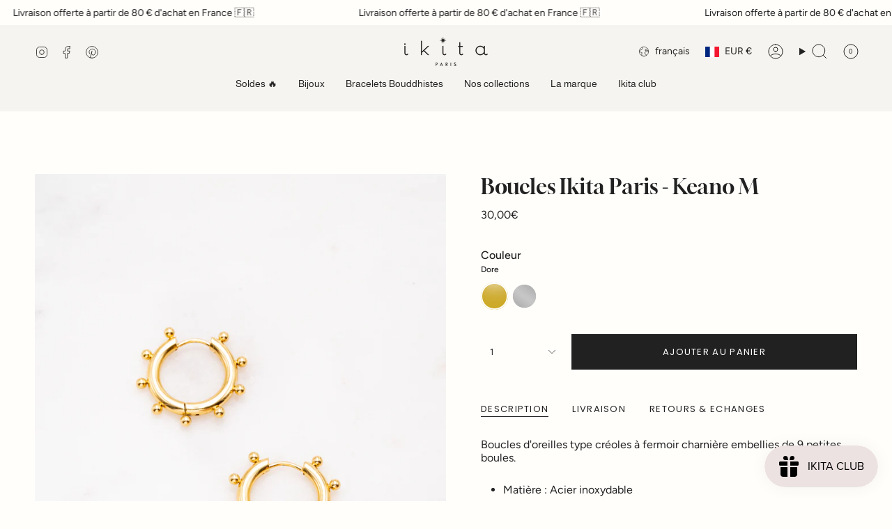

--- FILE ---
content_type: text/html; charset=utf-8
request_url: https://ikita.fr/products/boucles-ikita-keano-m?section_id=api-product-grid-item
body_size: 469
content:
<div id="shopify-section-api-product-grid-item" class="shopify-section">

<div data-api-content>
<div
    class="grid-item product-item product-item--swatches product-item--centered product-item--outer-text  "
    id="product-item--api-product-grid-item-6770559156342"
    data-grid-item
    
  >
    <div class="product-item__image double__image" data-product-image>
      <a
        class="product-link"
        href="/products/boucles-ikita-keano-m"
        aria-label="Boucles Ikita Paris - Keano M"
        data-product-link="/products/boucles-ikita-keano-m"
      ><div class="product-item__bg" data-product-image-default><figure class="image-wrapper image-wrapper--cover lazy-image lazy-image--backfill is-loading" style="--aspect-ratio: 0.8333333333333334;" data-aos="img-in"
  data-aos-delay="||itemAnimationDelay||"
  data-aos-duration="800"
  data-aos-anchor="||itemAnimationAnchor||"
  data-aos-easing="ease-out-quart"><img src="//ikita.fr/cdn/shop/products/Bouclesikita-KeanoMdore..jpg?crop=center&amp;height=922&amp;v=1663756518&amp;width=769" alt="" width="769" height="922" loading="eager" srcset="//ikita.fr/cdn/shop/products/Bouclesikita-KeanoMdore..jpg?v=1663756518&amp;width=136 136w, //ikita.fr/cdn/shop/products/Bouclesikita-KeanoMdore..jpg?v=1663756518&amp;width=160 160w, //ikita.fr/cdn/shop/products/Bouclesikita-KeanoMdore..jpg?v=1663756518&amp;width=180 180w, //ikita.fr/cdn/shop/products/Bouclesikita-KeanoMdore..jpg?v=1663756518&amp;width=220 220w, //ikita.fr/cdn/shop/products/Bouclesikita-KeanoMdore..jpg?v=1663756518&amp;width=254 254w, //ikita.fr/cdn/shop/products/Bouclesikita-KeanoMdore..jpg?v=1663756518&amp;width=284 284w, //ikita.fr/cdn/shop/products/Bouclesikita-KeanoMdore..jpg?v=1663756518&amp;width=292 292w, //ikita.fr/cdn/shop/products/Bouclesikita-KeanoMdore..jpg?v=1663756518&amp;width=320 320w, //ikita.fr/cdn/shop/products/Bouclesikita-KeanoMdore..jpg?v=1663756518&amp;width=480 480w, //ikita.fr/cdn/shop/products/Bouclesikita-KeanoMdore..jpg?v=1663756518&amp;width=528 528w, //ikita.fr/cdn/shop/products/Bouclesikita-KeanoMdore..jpg?v=1663756518&amp;width=640 640w, //ikita.fr/cdn/shop/products/Bouclesikita-KeanoMdore..jpg?v=1663756518&amp;width=720 720w" sizes="500px" fetchpriority="high" class=" fit-cover is-loading ">
</figure>

<div class="product-item__bg__inner" data-variant-title="Dore"><figure class="image-wrapper image-wrapper--cover lazy-image lazy-image--backfill is-loading" style="--aspect-ratio: 0.8333333333333334;"><img src="//ikita.fr/cdn/shop/products/Bouclesikita-KeanoMdore..jpg?crop=center&amp;height=922&amp;v=1663756518&amp;width=769" alt="Boucles Ikita Paris - Keano M" width="769" height="922" loading="lazy" srcset="//ikita.fr/cdn/shop/products/Bouclesikita-KeanoMdore..jpg?v=1663756518&amp;width=136 136w, //ikita.fr/cdn/shop/products/Bouclesikita-KeanoMdore..jpg?v=1663756518&amp;width=160 160w, //ikita.fr/cdn/shop/products/Bouclesikita-KeanoMdore..jpg?v=1663756518&amp;width=180 180w, //ikita.fr/cdn/shop/products/Bouclesikita-KeanoMdore..jpg?v=1663756518&amp;width=220 220w, //ikita.fr/cdn/shop/products/Bouclesikita-KeanoMdore..jpg?v=1663756518&amp;width=254 254w, //ikita.fr/cdn/shop/products/Bouclesikita-KeanoMdore..jpg?v=1663756518&amp;width=284 284w, //ikita.fr/cdn/shop/products/Bouclesikita-KeanoMdore..jpg?v=1663756518&amp;width=292 292w, //ikita.fr/cdn/shop/products/Bouclesikita-KeanoMdore..jpg?v=1663756518&amp;width=320 320w, //ikita.fr/cdn/shop/products/Bouclesikita-KeanoMdore..jpg?v=1663756518&amp;width=480 480w, //ikita.fr/cdn/shop/products/Bouclesikita-KeanoMdore..jpg?v=1663756518&amp;width=528 528w, //ikita.fr/cdn/shop/products/Bouclesikita-KeanoMdore..jpg?v=1663756518&amp;width=640 640w, //ikita.fr/cdn/shop/products/Bouclesikita-KeanoMdore..jpg?v=1663756518&amp;width=720 720w" sizes="500px" fetchpriority="high" class=" fit-cover is-loading ">
</figure>
</div><div class="product-item__bg__inner" data-variant-title="Argente"><figure class="image-wrapper image-wrapper--cover lazy-image lazy-image--backfill is-loading" style="--aspect-ratio: 0.8333333333333334;"><img src="//ikita.fr/cdn/shop/products/Braceletikita-keanoSrouge..jpg?crop=center&amp;height=1384&amp;v=1664356414&amp;width=1154" alt="Boucles Ikita Paris - Keano M" width="1154" height="1384" loading="lazy" srcset="//ikita.fr/cdn/shop/products/Braceletikita-keanoSrouge..jpg?v=1664356414&amp;width=136 136w, //ikita.fr/cdn/shop/products/Braceletikita-keanoSrouge..jpg?v=1664356414&amp;width=160 160w, //ikita.fr/cdn/shop/products/Braceletikita-keanoSrouge..jpg?v=1664356414&amp;width=180 180w, //ikita.fr/cdn/shop/products/Braceletikita-keanoSrouge..jpg?v=1664356414&amp;width=220 220w, //ikita.fr/cdn/shop/products/Braceletikita-keanoSrouge..jpg?v=1664356414&amp;width=254 254w, //ikita.fr/cdn/shop/products/Braceletikita-keanoSrouge..jpg?v=1664356414&amp;width=284 284w, //ikita.fr/cdn/shop/products/Braceletikita-keanoSrouge..jpg?v=1664356414&amp;width=292 292w, //ikita.fr/cdn/shop/products/Braceletikita-keanoSrouge..jpg?v=1664356414&amp;width=320 320w, //ikita.fr/cdn/shop/products/Braceletikita-keanoSrouge..jpg?v=1664356414&amp;width=480 480w, //ikita.fr/cdn/shop/products/Braceletikita-keanoSrouge..jpg?v=1664356414&amp;width=528 528w, //ikita.fr/cdn/shop/products/Braceletikita-keanoSrouge..jpg?v=1664356414&amp;width=640 640w, //ikita.fr/cdn/shop/products/Braceletikita-keanoSrouge..jpg?v=1664356414&amp;width=720 720w, //ikita.fr/cdn/shop/products/Braceletikita-keanoSrouge..jpg?v=1664356414&amp;width=960 960w, //ikita.fr/cdn/shop/products/Braceletikita-keanoSrouge..jpg?v=1664356414&amp;width=1080 1080w" sizes="500px" fetchpriority="high" class=" fit-cover is-loading ">
</figure>
</div></div><hover-images class="product-item__bg__under">
              <div class="product-item__bg__slider" data-hover-slider><div
                    class="product-item__bg__slide"
                    
                    data-hover-slide-touch
                  ><figure class="image-wrapper image-wrapper--cover lazy-image lazy-image--backfill is-loading" style="--aspect-ratio: 0.8333333333333334;"><img src="//ikita.fr/cdn/shop/products/Bouclesikita-KeanoMdore..jpg?crop=center&amp;height=922&amp;v=1663756518&amp;width=769" alt="" width="769" height="922" loading="lazy" srcset="//ikita.fr/cdn/shop/products/Bouclesikita-KeanoMdore..jpg?v=1663756518&amp;width=136 136w, //ikita.fr/cdn/shop/products/Bouclesikita-KeanoMdore..jpg?v=1663756518&amp;width=160 160w, //ikita.fr/cdn/shop/products/Bouclesikita-KeanoMdore..jpg?v=1663756518&amp;width=180 180w, //ikita.fr/cdn/shop/products/Bouclesikita-KeanoMdore..jpg?v=1663756518&amp;width=220 220w, //ikita.fr/cdn/shop/products/Bouclesikita-KeanoMdore..jpg?v=1663756518&amp;width=254 254w, //ikita.fr/cdn/shop/products/Bouclesikita-KeanoMdore..jpg?v=1663756518&amp;width=284 284w, //ikita.fr/cdn/shop/products/Bouclesikita-KeanoMdore..jpg?v=1663756518&amp;width=292 292w, //ikita.fr/cdn/shop/products/Bouclesikita-KeanoMdore..jpg?v=1663756518&amp;width=320 320w, //ikita.fr/cdn/shop/products/Bouclesikita-KeanoMdore..jpg?v=1663756518&amp;width=480 480w, //ikita.fr/cdn/shop/products/Bouclesikita-KeanoMdore..jpg?v=1663756518&amp;width=528 528w, //ikita.fr/cdn/shop/products/Bouclesikita-KeanoMdore..jpg?v=1663756518&amp;width=640 640w, //ikita.fr/cdn/shop/products/Bouclesikita-KeanoMdore..jpg?v=1663756518&amp;width=720 720w" sizes="500px" fetchpriority="high" class=" fit-cover is-loading ">
</figure>
</div><div
                    class="product-item__bg__slide"
                    
                      data-hover-slide
                    
                    data-hover-slide-touch
                  ><figure class="image-wrapper image-wrapper--cover lazy-image lazy-image--backfill is-loading" style="--aspect-ratio: 0.8333333333333334;"><img src="//ikita.fr/cdn/shop/products/Bouclesikita-KeanoLporte.jpg?crop=center&amp;height=2400&amp;v=1664356414&amp;width=2000" alt="" width="2000" height="2400" loading="lazy" srcset="//ikita.fr/cdn/shop/products/Bouclesikita-KeanoLporte.jpg?v=1664356414&amp;width=136 136w, //ikita.fr/cdn/shop/products/Bouclesikita-KeanoLporte.jpg?v=1664356414&amp;width=160 160w, //ikita.fr/cdn/shop/products/Bouclesikita-KeanoLporte.jpg?v=1664356414&amp;width=180 180w, //ikita.fr/cdn/shop/products/Bouclesikita-KeanoLporte.jpg?v=1664356414&amp;width=220 220w, //ikita.fr/cdn/shop/products/Bouclesikita-KeanoLporte.jpg?v=1664356414&amp;width=254 254w, //ikita.fr/cdn/shop/products/Bouclesikita-KeanoLporte.jpg?v=1664356414&amp;width=284 284w, //ikita.fr/cdn/shop/products/Bouclesikita-KeanoLporte.jpg?v=1664356414&amp;width=292 292w, //ikita.fr/cdn/shop/products/Bouclesikita-KeanoLporte.jpg?v=1664356414&amp;width=320 320w, //ikita.fr/cdn/shop/products/Bouclesikita-KeanoLporte.jpg?v=1664356414&amp;width=480 480w, //ikita.fr/cdn/shop/products/Bouclesikita-KeanoLporte.jpg?v=1664356414&amp;width=528 528w, //ikita.fr/cdn/shop/products/Bouclesikita-KeanoLporte.jpg?v=1664356414&amp;width=640 640w, //ikita.fr/cdn/shop/products/Bouclesikita-KeanoLporte.jpg?v=1664356414&amp;width=720 720w, //ikita.fr/cdn/shop/products/Bouclesikita-KeanoLporte.jpg?v=1664356414&amp;width=960 960w, //ikita.fr/cdn/shop/products/Bouclesikita-KeanoLporte.jpg?v=1664356414&amp;width=1080 1080w, //ikita.fr/cdn/shop/products/Bouclesikita-KeanoLporte.jpg?v=1664356414&amp;width=1296 1296w, //ikita.fr/cdn/shop/products/Bouclesikita-KeanoLporte.jpg?v=1664356414&amp;width=1512 1512w, //ikita.fr/cdn/shop/products/Bouclesikita-KeanoLporte.jpg?v=1664356414&amp;width=1728 1728w, //ikita.fr/cdn/shop/products/Bouclesikita-KeanoLporte.jpg?v=1664356414&amp;width=1950 1950w" sizes="500px" fetchpriority="high" class=" fit-cover is-loading ">
</figure>
</div></div>
            </hover-images></a>

      <div class="badge-box-container align--top-left body-medium"></div>
    </div>

    <div
      class="product-information"
      style="--swatch-size: var(--swatch-size-filters);"
      data-product-information
    >
      <div class="product-item__info body-medium">
        <a class="product-link" href="/products/boucles-ikita-keano-m" data-product-link="/products/boucles-ikita-keano-m">
          <p class="product-item__title">Boucles Ikita Paris - Keano M</p>

          <div class="product-item__price__holder"><div class="product-item__price" data-product-price>
<span class="price">
  
    <span class="new-price">
      
30,00€
</span>
    
  
</span>

</div>
          </div>
        </a><div class="product-item__swatches__holder product-item__swatches__holder--circle product-item__swatches__holder--limited">
            
<native-scrollbar class="radio__fieldset radio__fieldset--swatches radio__fieldset--pgi" data-grid-swatch-fieldset>
          <grid-swatch class="selector-wrapper__scrollbar"
            data-scrollbar
            data-swatch-handle="boucles-ikita-keano-m"
            data-swatch-label="Couleur"
            data-swatch-values="Dore:dore,Argente:argente"
            data-mobile-columns-small="false"
          >
          </grid-swatch></native-scrollbar>

            <span class="product-item__swatches__count">
              <span data-swatch-count>&nbsp;</span>
            </span>
          </div></div>
    </div>
  </div></div></div>

--- FILE ---
content_type: text/javascript; charset=utf-8
request_url: https://ikita.fr/products/boucles-ikita-keano-m.js
body_size: 802
content:
{"id":6770559156342,"title":"Boucles Ikita Paris - Keano M","handle":"boucles-ikita-keano-m","description":"\u003cp\u003eBoucles d'oreilles type créoles à fermoir charnière embellies de 9 petites boules.\u003cbr\u003e \u003cbr\u003e\u003c\/p\u003e\n\u003cul\u003e\n\u003cli\u003eMatière : Acier inoxydable\u003c\/li\u003e\n\u003cli\u003eHypoallergénique, ce bijou résiste à l'eau et ne noircit pas.\u003c\/li\u003e\n\u003cli\u003eDiamètre: 2 cm. Epaisseur : 0,3 cm.\u003c\/li\u003e\n\u003c\/ul\u003e\n\u003cul\u003e\u003c\/ul\u003e","published_at":"2022-10-21T12:53:45+02:00","created_at":"2022-09-07T11:07:47+02:00","vendor":"Ikita","type":"Boucles d'oreilles","tags":["BF24","BLACKFRIDAY25","Boucles","Boucles_créoles","Collection Black friday","Collection_Dolce","Couleur_Argenté","Couleur_Doré","Prix_20€ à 30€"],"price":3000,"price_min":3000,"price_max":3000,"available":true,"price_varies":false,"compare_at_price":null,"compare_at_price_min":0,"compare_at_price_max":0,"compare_at_price_varies":false,"variants":[{"id":39811952312438,"title":"Dore","option1":"Dore","option2":null,"option3":null,"sku":"BE08600600(2CM) M-BOULES","requires_shipping":true,"taxable":true,"featured_image":{"id":29985160265846,"product_id":6770559156342,"position":1,"created_at":"2022-09-21T12:35:14+02:00","updated_at":"2022-09-21T12:35:18+02:00","alt":null,"width":769,"height":1000,"src":"https:\/\/cdn.shopify.com\/s\/files\/1\/0073\/9524\/6198\/products\/Bouclesikita-KeanoMdore..jpg?v=1663756518","variant_ids":[39811952312438]},"available":true,"name":"Boucles Ikita Paris - Keano M - Dore","public_title":"Dore","options":["Dore"],"price":3000,"weight":0,"compare_at_price":null,"inventory_management":"shopify","barcode":"","featured_media":{"alt":null,"id":22246194806902,"position":1,"preview_image":{"aspect_ratio":0.769,"height":1000,"width":769,"src":"https:\/\/cdn.shopify.com\/s\/files\/1\/0073\/9524\/6198\/products\/Bouclesikita-KeanoMdore..jpg?v=1663756518"}},"requires_selling_plan":false,"selling_plan_allocations":[]},{"id":39811952345206,"title":"Argente","option1":"Argente","option2":null,"option3":null,"sku":"BE08600600(2CM) M-R-BOULES","requires_shipping":true,"taxable":true,"featured_image":{"id":29980540239990,"product_id":6770559156342,"position":3,"created_at":"2022-09-19T14:28:56+02:00","updated_at":"2022-09-28T11:13:34+02:00","alt":null,"width":1154,"height":1500,"src":"https:\/\/cdn.shopify.com\/s\/files\/1\/0073\/9524\/6198\/products\/Braceletikita-keanoSrouge..jpg?v=1664356414","variant_ids":[39811952345206]},"available":true,"name":"Boucles Ikita Paris - Keano M - Argente","public_title":"Argente","options":["Argente"],"price":3000,"weight":0,"compare_at_price":null,"inventory_management":"shopify","barcode":"","featured_media":{"alt":null,"id":22241462780022,"position":3,"preview_image":{"aspect_ratio":0.769,"height":1500,"width":1154,"src":"https:\/\/cdn.shopify.com\/s\/files\/1\/0073\/9524\/6198\/products\/Braceletikita-keanoSrouge..jpg?v=1664356414"}},"requires_selling_plan":false,"selling_plan_allocations":[]}],"images":["\/\/cdn.shopify.com\/s\/files\/1\/0073\/9524\/6198\/products\/Bouclesikita-KeanoMdore..jpg?v=1663756518","\/\/cdn.shopify.com\/s\/files\/1\/0073\/9524\/6198\/products\/Bouclesikita-KeanoLporte.jpg?v=1664356414","\/\/cdn.shopify.com\/s\/files\/1\/0073\/9524\/6198\/products\/Braceletikita-keanoSrouge..jpg?v=1664356414","\/\/cdn.shopify.com\/s\/files\/1\/0073\/9524\/6198\/products\/BOITEIKITA_1000x_6f9e0d89-6635-4819-a827-57e09f67b3ab.jpg?v=1664356414"],"featured_image":"\/\/cdn.shopify.com\/s\/files\/1\/0073\/9524\/6198\/products\/Bouclesikita-KeanoMdore..jpg?v=1663756518","options":[{"name":"Couleur","position":1,"values":["Dore","Argente"]}],"url":"\/products\/boucles-ikita-keano-m","media":[{"alt":null,"id":22246194806902,"position":1,"preview_image":{"aspect_ratio":0.769,"height":1000,"width":769,"src":"https:\/\/cdn.shopify.com\/s\/files\/1\/0073\/9524\/6198\/products\/Bouclesikita-KeanoMdore..jpg?v=1663756518"},"aspect_ratio":0.769,"height":1000,"media_type":"image","src":"https:\/\/cdn.shopify.com\/s\/files\/1\/0073\/9524\/6198\/products\/Bouclesikita-KeanoMdore..jpg?v=1663756518","width":769},{"alt":null,"id":22266856276086,"position":2,"preview_image":{"aspect_ratio":0.667,"height":3000,"width":2000,"src":"https:\/\/cdn.shopify.com\/s\/files\/1\/0073\/9524\/6198\/products\/Bouclesikita-KeanoLporte.jpg?v=1664356414"},"aspect_ratio":0.667,"height":3000,"media_type":"image","src":"https:\/\/cdn.shopify.com\/s\/files\/1\/0073\/9524\/6198\/products\/Bouclesikita-KeanoLporte.jpg?v=1664356414","width":2000},{"alt":null,"id":22241462780022,"position":3,"preview_image":{"aspect_ratio":0.769,"height":1500,"width":1154,"src":"https:\/\/cdn.shopify.com\/s\/files\/1\/0073\/9524\/6198\/products\/Braceletikita-keanoSrouge..jpg?v=1664356414"},"aspect_ratio":0.769,"height":1500,"media_type":"image","src":"https:\/\/cdn.shopify.com\/s\/files\/1\/0073\/9524\/6198\/products\/Braceletikita-keanoSrouge..jpg?v=1664356414","width":1154},{"alt":null,"id":22241462747254,"position":4,"preview_image":{"aspect_ratio":0.769,"height":1300,"width":1000,"src":"https:\/\/cdn.shopify.com\/s\/files\/1\/0073\/9524\/6198\/products\/BOITEIKITA_1000x_6f9e0d89-6635-4819-a827-57e09f67b3ab.jpg?v=1664356414"},"aspect_ratio":0.769,"height":1300,"media_type":"image","src":"https:\/\/cdn.shopify.com\/s\/files\/1\/0073\/9524\/6198\/products\/BOITEIKITA_1000x_6f9e0d89-6635-4819-a827-57e09f67b3ab.jpg?v=1664356414","width":1000}],"requires_selling_plan":false,"selling_plan_groups":[]}

--- FILE ---
content_type: text/javascript; charset=utf-8
request_url: https://ikita.fr/products/boucles-ikita-keano-m.js
body_size: 801
content:
{"id":6770559156342,"title":"Boucles Ikita Paris - Keano M","handle":"boucles-ikita-keano-m","description":"\u003cp\u003eBoucles d'oreilles type créoles à fermoir charnière embellies de 9 petites boules.\u003cbr\u003e \u003cbr\u003e\u003c\/p\u003e\n\u003cul\u003e\n\u003cli\u003eMatière : Acier inoxydable\u003c\/li\u003e\n\u003cli\u003eHypoallergénique, ce bijou résiste à l'eau et ne noircit pas.\u003c\/li\u003e\n\u003cli\u003eDiamètre: 2 cm. Epaisseur : 0,3 cm.\u003c\/li\u003e\n\u003c\/ul\u003e\n\u003cul\u003e\u003c\/ul\u003e","published_at":"2022-10-21T12:53:45+02:00","created_at":"2022-09-07T11:07:47+02:00","vendor":"Ikita","type":"Boucles d'oreilles","tags":["BF24","BLACKFRIDAY25","Boucles","Boucles_créoles","Collection Black friday","Collection_Dolce","Couleur_Argenté","Couleur_Doré","Prix_20€ à 30€"],"price":3000,"price_min":3000,"price_max":3000,"available":true,"price_varies":false,"compare_at_price":null,"compare_at_price_min":0,"compare_at_price_max":0,"compare_at_price_varies":false,"variants":[{"id":39811952312438,"title":"Dore","option1":"Dore","option2":null,"option3":null,"sku":"BE08600600(2CM) M-BOULES","requires_shipping":true,"taxable":true,"featured_image":{"id":29985160265846,"product_id":6770559156342,"position":1,"created_at":"2022-09-21T12:35:14+02:00","updated_at":"2022-09-21T12:35:18+02:00","alt":null,"width":769,"height":1000,"src":"https:\/\/cdn.shopify.com\/s\/files\/1\/0073\/9524\/6198\/products\/Bouclesikita-KeanoMdore..jpg?v=1663756518","variant_ids":[39811952312438]},"available":true,"name":"Boucles Ikita Paris - Keano M - Dore","public_title":"Dore","options":["Dore"],"price":3000,"weight":0,"compare_at_price":null,"inventory_management":"shopify","barcode":"","featured_media":{"alt":null,"id":22246194806902,"position":1,"preview_image":{"aspect_ratio":0.769,"height":1000,"width":769,"src":"https:\/\/cdn.shopify.com\/s\/files\/1\/0073\/9524\/6198\/products\/Bouclesikita-KeanoMdore..jpg?v=1663756518"}},"requires_selling_plan":false,"selling_plan_allocations":[]},{"id":39811952345206,"title":"Argente","option1":"Argente","option2":null,"option3":null,"sku":"BE08600600(2CM) M-R-BOULES","requires_shipping":true,"taxable":true,"featured_image":{"id":29980540239990,"product_id":6770559156342,"position":3,"created_at":"2022-09-19T14:28:56+02:00","updated_at":"2022-09-28T11:13:34+02:00","alt":null,"width":1154,"height":1500,"src":"https:\/\/cdn.shopify.com\/s\/files\/1\/0073\/9524\/6198\/products\/Braceletikita-keanoSrouge..jpg?v=1664356414","variant_ids":[39811952345206]},"available":true,"name":"Boucles Ikita Paris - Keano M - Argente","public_title":"Argente","options":["Argente"],"price":3000,"weight":0,"compare_at_price":null,"inventory_management":"shopify","barcode":"","featured_media":{"alt":null,"id":22241462780022,"position":3,"preview_image":{"aspect_ratio":0.769,"height":1500,"width":1154,"src":"https:\/\/cdn.shopify.com\/s\/files\/1\/0073\/9524\/6198\/products\/Braceletikita-keanoSrouge..jpg?v=1664356414"}},"requires_selling_plan":false,"selling_plan_allocations":[]}],"images":["\/\/cdn.shopify.com\/s\/files\/1\/0073\/9524\/6198\/products\/Bouclesikita-KeanoMdore..jpg?v=1663756518","\/\/cdn.shopify.com\/s\/files\/1\/0073\/9524\/6198\/products\/Bouclesikita-KeanoLporte.jpg?v=1664356414","\/\/cdn.shopify.com\/s\/files\/1\/0073\/9524\/6198\/products\/Braceletikita-keanoSrouge..jpg?v=1664356414","\/\/cdn.shopify.com\/s\/files\/1\/0073\/9524\/6198\/products\/BOITEIKITA_1000x_6f9e0d89-6635-4819-a827-57e09f67b3ab.jpg?v=1664356414"],"featured_image":"\/\/cdn.shopify.com\/s\/files\/1\/0073\/9524\/6198\/products\/Bouclesikita-KeanoMdore..jpg?v=1663756518","options":[{"name":"Couleur","position":1,"values":["Dore","Argente"]}],"url":"\/products\/boucles-ikita-keano-m","media":[{"alt":null,"id":22246194806902,"position":1,"preview_image":{"aspect_ratio":0.769,"height":1000,"width":769,"src":"https:\/\/cdn.shopify.com\/s\/files\/1\/0073\/9524\/6198\/products\/Bouclesikita-KeanoMdore..jpg?v=1663756518"},"aspect_ratio":0.769,"height":1000,"media_type":"image","src":"https:\/\/cdn.shopify.com\/s\/files\/1\/0073\/9524\/6198\/products\/Bouclesikita-KeanoMdore..jpg?v=1663756518","width":769},{"alt":null,"id":22266856276086,"position":2,"preview_image":{"aspect_ratio":0.667,"height":3000,"width":2000,"src":"https:\/\/cdn.shopify.com\/s\/files\/1\/0073\/9524\/6198\/products\/Bouclesikita-KeanoLporte.jpg?v=1664356414"},"aspect_ratio":0.667,"height":3000,"media_type":"image","src":"https:\/\/cdn.shopify.com\/s\/files\/1\/0073\/9524\/6198\/products\/Bouclesikita-KeanoLporte.jpg?v=1664356414","width":2000},{"alt":null,"id":22241462780022,"position":3,"preview_image":{"aspect_ratio":0.769,"height":1500,"width":1154,"src":"https:\/\/cdn.shopify.com\/s\/files\/1\/0073\/9524\/6198\/products\/Braceletikita-keanoSrouge..jpg?v=1664356414"},"aspect_ratio":0.769,"height":1500,"media_type":"image","src":"https:\/\/cdn.shopify.com\/s\/files\/1\/0073\/9524\/6198\/products\/Braceletikita-keanoSrouge..jpg?v=1664356414","width":1154},{"alt":null,"id":22241462747254,"position":4,"preview_image":{"aspect_ratio":0.769,"height":1300,"width":1000,"src":"https:\/\/cdn.shopify.com\/s\/files\/1\/0073\/9524\/6198\/products\/BOITEIKITA_1000x_6f9e0d89-6635-4819-a827-57e09f67b3ab.jpg?v=1664356414"},"aspect_ratio":0.769,"height":1300,"media_type":"image","src":"https:\/\/cdn.shopify.com\/s\/files\/1\/0073\/9524\/6198\/products\/BOITEIKITA_1000x_6f9e0d89-6635-4819-a827-57e09f67b3ab.jpg?v=1664356414","width":1000}],"requires_selling_plan":false,"selling_plan_groups":[]}

--- FILE ---
content_type: application/javascript; charset=UTF-8
request_url: https://app.layouthub.com/shopify/layouthub.js?shop=ikita.myshopify.com
body_size: 10011
content:
window.Shopify=window.Shopify||{},function(){let e=document.querySelectorAll("[data-lh-bg]");for(bg of e)bg.classList.add("lh-lazy");var t=null;document.addEventListener("lazybeforeunveil",(function(e){var n=e.target.getAttribute("data-lh-bg");n&&(e.target.style.backgroundImage="url("+n+")"),clearTimeout(t),t=setTimeout(()=>{window.dispatchEvent(new Event("resize"))},1e3)}))}(),function(e){var t=function(e,t,n){"use strict";var a,i;if(function(){var t,n={lazyClass:"lh-lazy",loadedClass:"lh-lazy-loaded",loadingClass:"lh-lazy-loading",preloadClass:"lh-lazy-preload",errorClass:"lh-lazy-error",autosizesClass:"lh-lazy-autosizes",srcAttr:"data-src",srcsetAttr:"data-srcset",sizesAttr:"data-sizes",minSize:40,customMedia:{},init:!0,expFactor:1.5,hFac:.8,loadMode:2,loadHidden:!0,ricTimeout:0,throttleDelay:125};for(t in i=e.lhLazySizesConfig||e.lhLazysizesConfig||{},n)t in i||(i[t]=n[t])}(),!t||!t.getElementsByClassName)return{init:function(){},cfg:i,noSupport:!0};var o=t.documentElement,r=e.HTMLPictureElement,s="addEventListener",l="getAttribute",c=e[s].bind(e),d=e.setTimeout,u=e.requestAnimationFrame||d,v=e.requestIdleCallback,p=/^picture$/i,h=["load","error","lazyincluded","_lazyloaded"],w={},m=Array.prototype.forEach,f=function(e,t){return w[t]||(w[t]=new RegExp("(\\s|^)"+t+"(\\s|$)")),w[t].test(e[l]("class")||"")&&w[t]},y=function(e,t){f(e,t)||e.setAttribute("class",(e[l]("class")||"").trim()+" "+t)},g=function(e,t){var n;(n=f(e,t))&&e.setAttribute("class",(e[l]("class")||"").replace(n," "))},b=function(e,t,n){var a=n?s:"removeEventListener";n&&b(e,t),h.forEach((function(n){e[a](n,t)}))},q=function(e,n,i,o,r){var s=t.createEvent("Event");return i||(i={}),i.instance=a,s.initEvent(n,!o,!r),s.detail=i,e.dispatchEvent(s),s},k=function(t,n){var a;!r&&(a=e.picturefill||i.pf)?(n&&n.src&&!t[l]("srcset")&&t.setAttribute("srcset",n.src),a({reevaluate:!0,elements:[t]})):n&&n.src&&(t.src=n.src)},H=function(e,t){return(getComputedStyle(e,null)||{})[t]},S=function(e,t,n){for(n=n||e.offsetWidth;n<i.minSize&&t&&!e._lazysizesWidth;)n=t.offsetWidth,t=t.parentNode;return n},B=function(){var e,n,a=[],i=[],o=a,r=function(){var t=o;for(o=a.length?i:a,e=!0,n=!1;t.length;)t.shift()();e=!1},s=function(a,i){e&&!i?a.apply(this,arguments):(o.push(a),n||(n=!0,(t.hidden?d:u)(r)))};return s._lsFlush=r,s}(),U=function(e,t){return t?function(){B(e)}:function(){var t=this,n=arguments;B((function(){e.apply(t,n)}))}},C=function(e){var t,a=0,o=i.throttleDelay,r=i.ricTimeout,s=function(){t=!1,a=n.now(),e()},l=v&&r>49?function(){v(s,{timeout:r}),r!==i.ricTimeout&&(r=i.ricTimeout)}:U((function(){d(s)}),!0);return function(e){var i;(e=!0===e)&&(r=33),t||(t=!0,(i=o-(n.now()-a))<0&&(i=0),e||i<9?l():d(l,i))}},E=function(e){var t,a,i=function(){t=null,e()},o=function(){var e=n.now()-a;e<99?d(o,99-e):(v||i)(i)};return function(){a=n.now(),t||(t=d(o,99))}},_=function(){var r,v,h,w,S,_,L,T,x,R,j,z,D=/^img$/i,$=/^iframe$/i,N="onscroll"in e&&!/(gle|ing)bot/.test(navigator.userAgent),P=0,O=0,I=-1,M=function(e){O--,(!e||O<0||!e.target)&&(O=0)},Q=function(e){return null==z&&(z="hidden"==H(t.body,"visibility")),z||!("hidden"==H(e.parentNode,"visibility")&&"hidden"==H(e,"visibility"))},V=function(e,n){var a,i=e,r=Q(e);for(T-=n,j+=n,x-=n,R+=n;r&&(i=i.offsetParent)&&i!=t.body&&i!=o;)(r=(H(i,"opacity")||1)>0)&&"visible"!=H(i,"overflow")&&(a=i.getBoundingClientRect(),r=R>a.left&&x<a.right&&j>a.top-1&&T<a.bottom+1);return r},F=function(){var e,n,s,c,d,u,p,h,m,f,y,g,b=a.elements;if((w=i.loadMode)&&O<8&&(e=b.length)){for(n=0,I++;n<e;n++)if(b[n]&&!b[n]._lazyRace)if(!N||a.prematureUnveil&&a.prematureUnveil(b[n]))Z(b[n]);else if((h=b[n][l]("data-expand"))&&(u=1*h)||(u=P),f||(f=!i.expand||i.expand<1?o.clientHeight>500&&o.clientWidth>500?500:370:i.expand,a._defEx=f,y=f*i.expFactor,g=i.hFac,z=null,P<y&&O<1&&I>2&&w>2&&!t.hidden?(P=y,I=0):P=w>1&&I>1&&O<6?f:0),m!==u&&(_=innerWidth+u*g,L=innerHeight+u,p=-1*u,m=u),s=b[n].getBoundingClientRect(),(j=s.bottom)>=p&&(T=s.top)<=L&&(R=s.right)>=p*g&&(x=s.left)<=_&&(j||R||x||T)&&(i.loadHidden||Q(b[n]))&&(v&&O<3&&!h&&(w<3||I<4)||V(b[n],u))){if(Z(b[n]),d=!0,O>9)break}else!d&&v&&!c&&O<4&&I<4&&w>2&&(r[0]||i.preloadAfterLoad)&&(r[0]||!h&&(j||R||x||T||"auto"!=b[n][l](i.sizesAttr)))&&(c=r[0]||b[n]);c&&!d&&Z(c)}},W=C(F),K=function(e){var t=e.target;t._lazyCache?delete t._lazyCache:(M(e),y(t,i.loadedClass),g(t,i.loadingClass),b(t,J),q(t,"lazyloaded"))},G=U(K),J=function(e){G({target:e.target})},Y=function(e){var t,n=e[l](i.srcsetAttr);(t=i.customMedia[e[l]("data-media")||e[l]("media")])&&e.setAttribute("media",t),n&&e.setAttribute("srcset",n)},X=U((function(e,t,n,a,o){var r,s,c,u,v,w;(v=q(e,"lazybeforeunveil",t)).defaultPrevented||(a&&(n?y(e,i.autosizesClass):e.setAttribute("sizes",a)),s=e[l](i.srcsetAttr),r=(r=e[l](i.srcAttr))&&0===r.indexOf("//")?"http:"+r:r,o&&(u=(c=e.parentNode)&&p.test(c.nodeName||"")),w=t.firesLoad||"src"in e&&(s||r||u),v={target:e},y(e,i.loadingClass),w&&(clearTimeout(h),h=d(M,2500),b(e,J,!0)),u&&m.call(c.getElementsByTagName("source"),Y),s?e.setAttribute("srcset",s):r&&!u&&($.test(e.nodeName)?function(e,t){try{e.contentWindow.location.replace(t)}catch(n){e.src=t}}(e,r):e.src=r),o&&(s||u)&&k(e,{src:r})),e._lazyRace&&delete e._lazyRace,g(e,i.lazyClass),B((function(){var t=e.complete&&e.naturalWidth>1;w&&!t||(t&&y(e,"ls-is-cached"),K(v),e._lazyCache=!0,d((function(){"_lazyCache"in e&&delete e._lazyCache}),9)),"lazy"==e.loading&&O--}),!0)})),Z=function(e){if(!e._lazyRace){var t,n=D.test(e.nodeName),a=n&&(e[l](i.sizesAttr)||e[l]("sizes")),o="auto"==a;(!o&&v||!n||!e[l]("src")&&!e.srcset||e.complete||f(e,i.errorClass)||!f(e,i.lazyClass))&&(t=q(e,"lazyunveilread").detail,o&&A.updateElem(e,!0,e.offsetWidth),e._lazyRace=!0,O++,X(e,t,o,a,n))}},ee=E((function(){i.loadMode=3,W()})),te=function(){3==i.loadMode&&(i.loadMode=2),ee()},ne=function(){v||(n.now()-S<999?d(ne,999):(v=!0,i.loadMode=3,W(),c("scroll",te,!0)))};return{_:function(){S=n.now(),a.elements=t.getElementsByClassName(i.lazyClass),r=t.getElementsByClassName(i.lazyClass+" "+i.preloadClass),c("scroll",W,!0),c("resize",W,!0),c("pageshow",(function(e){if(e.persisted){var n=t.querySelectorAll("."+i.loadingClass);n.length&&n.forEach&&u((function(){n.forEach((function(e){e.complete&&Z(e)}))}))}})),e.MutationObserver?new MutationObserver(W).observe(o,{childList:!0,subtree:!0,attributes:!0}):(o[s]("DOMNodeInserted",W,!0),o[s]("DOMAttrModified",W,!0),setInterval(W,999)),c("hashchange",W,!0),["focus","mouseover","click","load","transitionend","animationend"].forEach((function(e){t[s](e,W,!0)})),/d$|^c/.test(t.readyState)?ne():(c("load",ne),t[s]("DOMContentLoaded",W),d(ne,2e4)),a.elements.length?(F(),B._lsFlush()):W()},checkElems:W,unveil:Z,_aLSL:te}}(),A=function(){var e,n=U((function(e,t,n,a){var i,o,r;if(e._lazysizesWidth=a,a+="px",e.setAttribute("sizes",a),p.test(t.nodeName||""))for(o=0,r=(i=t.getElementsByTagName("source")).length;o<r;o++)i[o].setAttribute("sizes",a);n.detail.dataAttr||k(e,n.detail)})),a=function(e,t,a){var i,o=e.parentNode;o&&(a=S(e,o,a),(i=q(e,"lazybeforesizes",{width:a,dataAttr:!!t})).defaultPrevented||(a=i.detail.width)&&a!==e._lazysizesWidth&&n(e,o,i,a))},o=E((function(){var t,n=e.length;if(n)for(t=0;t<n;t++)a(e[t])}));return{_:function(){e=t.getElementsByClassName(i.autosizesClass),c("resize",o)},checkElems:o,updateElem:a}}(),L=function(){!L.i&&t.getElementsByClassName&&(L.i=!0,A._(),_._())};return d((function(){i.init&&L()})),a={cfg:i,autoSizer:A,loader:_,init:L,uP:k,aC:y,rC:g,hC:f,fire:q,gW:S,rAF:B}}(e,e.document,Date);e.lhLazySizes=t,"object"==typeof module&&module.exports&&(module.exports=t)}("undefined"!=typeof window?window:{}),function($window){window.HUB=window.HUB||{},window.HUB.ran=!1;var worker=null;HUB.QV_VERSION="1.80",HUB.SERVER="https://app.layouthub.com",HUB.RECENT_PROCUCTS_KEY="hub-recent-products";let ganalytic="\n     \n    (function(i, s, o, g, r, a, m){\n        if(window.LHPAGE && window.LHPAGE.id && window.LH && window.LH.tracking)\n        {\n          i['GoogleAnalyticsObject'] = r; // Acts as a pointer to support renaming.\n          // Creates an initial ga() function.\n          // The queued commands will be executed once analytics.js loads.\n          i[r] = i[r] || function() {\n            (i[r].q = i[r].q || []).push(arguments)\n          },\n      \n          // Sets the time (as an integer) this tag was executed.\n          // Used for timing hits.\n          i[r].l = 1 * new Date();\n      \n          // Insert the script tag asynchronously.\n          // Inserts above current tag to prevent blocking in addition to using the\n          // async attribute.\n          a = s.createElement(o),\n          m = s.getElementsByTagName(o)[0];\n          a.async = 1;\n          a.src = g;\n          m.parentNode.insertBefore(a, m);\n          s.body.classList.add('layouthub');\n        }\n        \n      })(window, document, 'script', '//www.google-analytics.com/analytics.js', 'ga');\n      if(window.LHPAGE && window.LHPAGE.id && window.LH && window.LH.tracking)\n      {\n        ga('create', window.LH.tracking.property_id ,'auto', 'LHTRACKER');\n        ga('LHTRACKER.set', 'page', window.LHPAGE.id);\n        // ga('LHTRACKER.send', { hitType: window.LHPAGE.id} );\n        ga('LHTRACKER.send', { hitType:  'pageview', page: window.LHPAGE.id} );\n        var wrapper = document.querySelector('.lh-sections-wrapper');\n        if(wrapper)\n        {\n          \n              function trackingAnchor(event)\n              {\n                 // event.preventDefault();\n                  let data = event.target.dataset;\n                  // ga('send','event',  { eventCategory: data.gaCategory,eventAction: data.gaAction,eventLabel: data.gaLabel});\n                  ga('LHTRACKER.send','event', \n                      { eventCategory: data.gaCategory,eventAction: data.gaAction,eventLabel: data.gaLabel, hitCallback: function() {\n                        //event.target.click();\n                        }\n                      }\n                    );\n              }\n              function trackingForm(event)\n              {\n                  // event.preventDefault();\n                  var form = event.target;\n                  var data = form.dataset;\n                  if(!data.gaCategory)\n                  {\n                      data.gaCategory = \"form\";\n      \n                  }\n                  if(!data.gaAction)\n                  {\n                      data.gaAction = 'submit';\n                      if(form.action && form.action.match('/cart/add'))\n                      {\n                          data.gaAction ='addToCart';\n                          data.gaCategory = 'cart';\n                      }\n                  }\n                  if(!data.gaLabel)\n                  {\n                      if(form.name)\n                      {\n                          data.gaLabel = form.name;\n                      }\n                  }\n                  // ga('send','event', { eventCategory: data.gaCategory ,eventAction: data.gaAction  ,eventLabel: data.gaLabel });\n                  ga('LHTRACKER.send','event', { eventCategory: data.gaCategory ,eventAction: data.gaAction  ,eventLabel: data.gaLabel  , hitCallback: function() {\n                         // form.submit();\n                        }\n                      }\n                    );\n              }\n              function trackingAddToCart(event)\n              {\n                //  event.preventDefault();\n                  ga('LHTRACKER.send','event', \n                      { \n                        eventCategory: 'cart',eventAction: 'addToCart',eventLabel: '', hitCallback: function() {\n                        // event.target.click();\n                        }\n                      }\n                    );\n              }\n              if(window.jQuery)\n              {\n                  jQuery(wrapper).on('click', '[data-ga-action],[data-ga-category],[data-ga-label]', trackingAnchor);\n                  jQuery(wrapper).on('submit', 'form', trackingForm);\n                  jQuery(wrapper).on('click','.lh-btn-add-to-cart',trackingAddToCart);\n              }\n             \n          }\n          function facebookPixcel(e)\n          {\n            try{\n              if(e.target.dataset.fbPixel.includes('fbq'))\n                eval(e.target.dataset.fbPixel);\n            } \n            catch(e)\n            {\n              console.log(e);\n            }\n          }\n          if(window.fbq)\n          {\n            let doms = document.querySelectorAll('[data-fb-pixel]');\n            for(dom of doms)\n            {\n              if(dom.dataset.fbPixel)\n              {\n                dom.addEventListener('click', facebookPixcel)\n              }\n            }\n          }\n      }\n    ";worker&&worker.addEventListener("message",(function(e){console.log(e);let{action:t,data:n,callback:a,id:i}=e.data;HUB[a]?("asset"===t&&(window.localStorage.setItem(i,n),window.localStorage.setItem("lh-qv-version",HUB.QV_VERSION)),HUB[a](n)):console.log("Invalid Data: ",e)}),!1),HUB.recent_products=function(){if(location.pathname.indexOf("/products/")>=0){var e=location.pathname.split("/products/").pop().split("/")[0];try{var t=JSON.parse(localStorage.getItem(this.RECENT_PROCUCTS_KEY));if("object"!=typeof t)throw"Data invalid";if(t.indexOf(e)>=0)return 0;t.reverse(),t.push(e),t.reverse(),localStorage.setItem(this.RECENT_PROCUCTS_KEY,JSON.stringify(t))}catch(e){localStorage.setItem(this.RECENT_PROCUCTS_KEY,"[]")}}},HUB.loadFontawesome=function(){var e,t,n=document.createElement("span");if(n.className="fa",n.style.display="none",document.body.insertBefore(n,document.body.firstChild),"FontAwesome"!==(e=n,t="font-family",window.getComputedStyle(e,null).getPropertyValue(t))){var a=document.createElement("link");a.rel="stylesheet",a.href="https://cdnjs.cloudflare.com/ajax/libs/font-awesome/4.7.0/css/font-awesome.min.css",document.head.append(a)}document.body.removeChild(n)},HUB.resizeImage=(e,t)=>{try{if("original"==t)return e;var n=e.match(/(.*\/[\w\-\_\.]+)\.(\w{2,4})/);return n[1]+"_"+t+"."+n[2]}catch(t){return e}},HUB.quickviewInitData=()=>{const e=window.location.origin+"/apps/layouthub/quickview";var t=window.localStorage.getItem("lh-qv-init"),n=t?JSON.parse(t):{};t&&n.expired_at>(new Date).getTime()?HUB.quickviewData=n.quickview:(HUB.quickviewData={quickview:{add_to_cart:"Add to Cart",buy_now:"Buy Now",vendor:"Vendor",type:"Type",sku:"SKU",barcode:"Barcode",instock:"Instock",outstock:"Out stock",availability:"Availability"},money_format:"<span class='money custom'>${{amount}}</span>",add_to_wishlist:"Add to Wishlist",view_full:"View full product detail"},worker?worker.postMessage({action:"asset",data:e,callback:"quickviewInitDataWorker",id:"lh-qv-init"}):new Promise((e,t)=>{setTimeout(()=>{e()},2e3)}).then(()=>fetch(e,{headers:{"Content-Type":"application/json"}})).then(e=>{if(!e.ok)throw e;return e.json()}).then(e=>{var t={expired_at:(new Date).setDate((new Date).getDate()+7),quickview:e};window.localStorage.setItem("lh-qv-init",JSON.stringify(t)),HUB.quickviewData=e}).catch(e=>{}))},HUB.quickviewInitDataWorker=e=>{e="string"==typeof e?JSON.parse(e):e;var t={expired_at:(new Date).setDate((new Date).getDate()+7),quickview:e};window.localStorage.setItem("lh-qv-init",JSON.stringify(t)),HUB.quickviewData=e},HUB.closeQuickview=()=>{let e=function(){let e=document.querySelectorAll(".lh-qv-wrapper"),t=0,n=e.length;for(t=0;t<n;t++)e[t].parentElement.remove()};document.querySelector(".lh-qv-close").addEventListener("click",(function(){e()})),document.querySelector(".lh-qv-wrapper>div").addEventListener("click",(function(t){t.target===this&&e()}))},HUB.openQuickview=function(e){e.options=e.options.map(e=>e.name);var t=`\n            <div class="lh-qv-wrapper">\n                <div>\n                <div class="lh-qv-container lh-qv-header">\n                    <a class="lh-close-button lh-qv-close" href="javascript:;">Close</a> \n                </div>\n                <div class="lh-qv-container">\n                     \n                    <div class="lh-qv-row">\n                        <div class="lh-qv-col-md-7 lh-qv-col-xs-12">\n                            <div class="swiper-container gallery-top">\n                                <div class="swiper-wrapper">\n                                ${e.images.map(e=>`<div class="swiper-slide"><img src="${e}" /></div>`).join("")}\n                                </div>\n                                \x3c!-- Add Arrows --\x3e\n                                <div class="swiper-button-next swiper-button-white"></div>\n                                <div class="swiper-button-prev swiper-button-white"></div>\n                            </div>\n                            <div class="swiper-container gallery-thumbs">\n                                <div class="swiper-wrapper">\n                                    ${e.images.map(e=>`<div class="swiper-slide"><img src="${HUB.resizeImage(e,"medium")}" /></div>`).join("")}\n                                </div>\n                            </div>\n                        </div>\n                        <div class="lh-qv-col-md-5 lh-qv-col-xs-12">\n                            <div class="lh-qv-summary">\n                                <form action="/cart/add" method="POST" enctype="multipart/form-data">\n                                    <div class="lh-qv-block-top">\n                                        <h1 class="lh-qv-heading"><a href="/products/${e.handle}" title="${e.title}">${e.title}</a></h1>\n                                        <div class="lh-qv-box-rating">\n                                            <a href="#" class="hub-theme-color lh-product-rating shopify-product-reviews-badge"\n                                                data-id="${e.id}"></a>\n                                        </div>\n                                        <div class="lh-qv-box-price">\n                                            <del class="lh-old-price">${e.compare_at_price>e.price?HUB.formatMoney(e.compare_at_price,HUB.quickviewData.money_format):""}</del>\n                                            <span class="lh-new-price lh-sale-price">\n                                                <span class="money">${HUB.formatMoney(e.price,HUB.quickviewData.money_format)}</span>\n                                            </span>\n                                            <span class="lh-qv-product-status lh-qv-stock-status">\n                                                ${HUB.quickviewData.quickview.instock}\n                                            </span>\n                                        </div>\n                                    </div>\n                                    \n                                   \n                                    <div class="lh-qv-variations">\n                                        <select name="id" class="lh-qv-select-variant" style="display:none" id="lh-qv-select-${e.id}">\n                                        ${e.variants.map(e=>`<option value="${e.id}" >${e.title} - ${HUB.formatMoney(e.price,HUB.quickviewData.money_format)}</option>`).join("")}\n                                        </select>\n                                    </div>\n                                    <div class="upo-quickview upo-quickview-${e.id}" data-handle='${e.handle}'></div>\n                                    \n                                    <div class="lh-qv-form-actions">\n                                        <div class="lh-basic-action lh-qv-row">\n                                            <div class="lh-qv-quantity">\n                                                <span>${HUB.quickviewData.quickview.quantity}</span>\n                                            </div>\n                                            <div class=" lh-qv-col-md-4">\n                                                <div class="lh-quantity-control">\n                                                    <a href="javascript:;" class="lh-btn-number lh-qtyminus lh-quantity-minus" onclick="this.parentNode.querySelector('input[type=number]').stepDown();this.parentNode.querySelector('input[type=number]').dispatchEvent(new Event('change'))" title="" aria-describedby="a11y-external-message"> </a>\n                                                    <input type="number" value="1" min="1" max="999" name="quantity" class="lh-qv-quantity-input" />\n                                                    <a href="javascript:;" class="lh-btn-number lh-qtyplus lh-quantity-plus" onclick="this.parentNode.querySelector('input[type=number]').stepUp();this.parentNode.querySelector('input[type=number]').dispatchEvent(new Event('change'))" title="" aria-describedby="a11y-external-message"></a>\n                                                </div>\n                                               \n                                            </div>\n                                        </div>\n                                        <div class="lh-quick-action lh-qv-action-buttons">\n                                            <div class="lh-basic-action">\n                                                <button type="submit" class="lh-qv-add-to-cart">${HUB.quickviewData.quickview.add_to_cart}</button>\n                                            </div>\n                                        </div>\n                                        <div class="lh-quick-action">\n                                            <button type="submit" class="lh-qv-checkout">${HUB.quickviewData.quickview.buy_now}</button> \n                                        </div>\n                                    </div>\n                                    <div class="lh-addition-actions lh-qv-row">\n                                       \n                                         <div class="lh-addition-action lh-qv-col-md-12 lh-qv-col-12">\n                                             <a href="/products/${e.handle}" class="lh-view-more" data-handle="2018-luxury-brand-ladies-steel-bracelet" data-pid="3616856735844" aria-describedby="a11y-external-message">\n                                                 <span class="entry-title">${HUB.quickviewData.quickview.view_full}</span>\n                                             </a>\n                                         </div>\n                                    </div>\n                                    \n                                    <div class="lh-qv-product-attributes">\n                                        <table class="product_meta w_100">\n                                            <tbody>\n                                                ${e.vendor?`\n                                                    <tr class="lh-vendor_wrapper">\n                                                    <td class="label">${HUB.quickviewData.quickview.vendor}:</td>\n                                                    <td class="vendor value"  >\n                                                        <a href="/collections/vendors?q=${e.vendor}"\n                                                            title="${e.vendor}">${e.vendor}</a>\n                                                    </td>\n                                                </tr>\n                                                `:""}\n                                                ${e.type?`\n                                                <tr class="lh-type_wrapper">\n                                                <td class="label">${HUB.quickviewData.quickview.type}:</td>\n                                                <td class="type value"  >\n                                                    <a href="/collections/type?q=${e.type}"\n                                                        title="${e.type}">${e.type}</a>\n                                                </td>\n                                            </tr>\n                                            `:""}\n                                                <tr class="sku_wrapper">\n                                                    <td class="label">${HUB.quickviewData.quickview.sku}:</td>\n                                                    <td class="sku value lh-qv-sku">N/A</td>\n                                                </tr>\n                                                <tr class="sku_wrapper">\n                                                    <td class="label">${HUB.quickviewData.quickview.barcode}:</td>\n                                                    <td class="sku value lh-qv-barcode">N/A</td>\n                                                </tr>\n                                                \n                                                ${e.tags.length?`\n                                                <tr class="tagged_as">\n                                                    <td class="label">Tags:</td>\n                                                    <td class="value">\n                                                        ${e.tags.map(e=>`<a href="/collections/all/${e.replace(/\W+/g,"-").toLowerCase()}">${e}</a></a>`).join(",")}\n                                                    </td>\n                                                </tr>\n                                                `:""}\n                                                \n                                                \n                                            </tbody>\n                                        </table>\n                                    </div>\n                                    <div class="lh-qv-short-desc">\n                                        <p>${HUB.strip_html(e.description)}</p>\n                                    </div>\n                                </form>\n                            </div>\n                        </div>\n                    </div>\n                </div>\n                </div>\n                <script>setTimeout(function(){if(window.UPO && window.UPO.modalProduct('.upo-quickview-${e.id}') ){}},1000);<\/script>\n            </div>\n\n            `;HUB.indexeds={},e.variants.map((e,t)=>{if(e.featured_image){var n=e.featured_image.position-1;HUB.indexeds[n]?HUB.indexeds[n].push(e.id):HUB.indexeds[n]=[e.id]}});var n=document.createElement("div");if(n.innerHTML=t,document.body.appendChild(n),HUB.OptionSelectors=new Shopify.OptionSelectors(`lh-qv-select-${e.id}`,{product:e,onVariantSelected:HUB.onVariantSelected,enableHistoryState:!1}),e.options.length<2&&e.variants.length>1){var a=document.createElement("label");a.htmlFor=`lh-qv-select-${e.id}-option-0`,a.innerText=e.options[0],document.querySelector(".lh-qv-wrapper .selector-wrapper").prepend(a)}e.variants.length<2&&(document.querySelector(".lh-qv-wrapper .lh-qv-variations").style.display="none"),HUB.closeQuickview(),HUB.initReview();try{HUB.galleryThumbs=new Swiper(".gallery-thumbs",{spaceBetween:10,slidesPerView:4,loop:!1,freeMode:!0,watchSlidesVisibility:!0,watchSlidesProgress:!0}),HUB.galleryTop=new Swiper(".gallery-top",{spaceBetween:10,loop:!1,navigation:{nextEl:".swiper-button-next",prevEl:".swiper-button-prev"},thumbs:{swiper:HUB.galleryThumbs}}),HUB.galleryTop.on&&HUB.galleryTop.on("slideChangeTransitionEnd",(function(){var e=HUB.indexeds[this.activeIndex];e&&e.length>0&&HUB.OptionSelectors.selectVariant(e[0])}))}catch(e){console.log(e)}window.LHQVLOADED&&window.LHQVLOADED()},HUB.initReview=function(){window.SPR&&(SPR.loadjQueryExtentions(SPR.$),SPR.$(document).ready((function(){return SPR.registerCallbacks(),SPR.initRatingHandler(),SPR.initDomEls(),SPR.loadProducts(),SPR.loadBadges()})))},HUB.strip_html=function(e){var t=(new DOMParser).parseFromString(e,"text/html").body.textContent||"";return(t=t.split(" ")).length=50,t.join(" ")+" ..."},HUB.onVariantSelected=function(e){var t=document.querySelector(".lh-qv-barcode");e?(document.querySelector(".lh-qv-sku").innerHTML=e.sku,e.barcode?(t.closest("tr").style.display="block",t.innerHTML=e.barcode):t.closest("tr").style.display="none",document.querySelector(".lh-qv-stock-status").innerHTML=e.available?"Available":"Outstock",e.available?(document.querySelector(".lh-qv-add-to-cart").removeAttribute("disabled"),document.querySelector(".lh-qv-checkout").removeAttribute("disabled"),document.querySelector(".lh-qv-stock-status").innerHTML=HUB.quickviewData.quickview.instock):(document.querySelector(".lh-qv-add-to-cart").setAttribute("disabled","disabled"),document.querySelector(".lh-qv-checkout").setAttribute("disabled","disabled"),document.querySelector(".lh-qv-stock-status").innerHTML=HUB.quickviewData.quickview.outstock),e.featured_image&&HUB.galleryTop.slideTo(e.featured_image.position-1,1e3),e.inventory_management,document.querySelector(".lh-new-price").innerHTML=HUB.formatMoney(e.price,HUB.quickviewData.money_format),document.querySelector(".lh-old-price").innerHTML=e.compare_at_price>e.price?HUB.formatMoney(e.compare_at_price,HUB.quickviewData.money_format):""):(t.closest("tr").style.display="none",document.querySelector(".lh-qv-stock-status").innerHTML=HUB.quickviewData.quickview.outstock,document.querySelector(".lh-qv-add-to-cart").setAttribute("disabled","disabled"),document.querySelector(".lh-qv-checkout").setAttribute("disabled","disabled"))},HUB.money_format=Shopify.money_format||"${{amount}}",HUB.formatMoney=function(e,t){function n(e,t){return void 0===e?t:e}function a(e,t,a,i){if(t=n(t,2),a=n(a,","),i=n(i,"."),isNaN(e)||null==e)return 0;var o=(e=(e/100).toFixed(t)).split(".");return o[0].replace(/(\d)(?=(\d\d\d)+(?!\d))/g,"$1"+a)+(o[1]?i+o[1]:"")}"string"==typeof e&&(e=e.replace(".",""));var i="",o=/\{\{\s*(\w+)\s*\}\}/,r=t||this.money_format;switch(r.match(o)[1]){case"amount":i=a(e,2);break;case"amount_no_decimals":i=a(e,0);break;case"amount_with_comma_separator":i=a(e,2,".",",");break;case"amount_with_space_separator":i=a(e,2," ",",");break;case"amount_with_period_and_space_separator":i=a(e,2," ",".");break;case"amount_no_decimals_with_comma_separator":i=a(e,0,".",",");break;case"amount_no_decimals_with_space_separator":i=a(e,0," ");break;case"amount_with_apostrophe_separator":i=a(e,2,"'",".")}return r.replace(o,i)},HUB.quickviewHandler=function(e){e.preventDefault();var t=this.dataset.handle;if(!t)return!1;fetch(`/products/${t}.js`,{headers:{"Content-Type":"application/json"}}).then(e=>{if(!e.ok)throw e;return e.json()}).then(HUB.openQuickview).catch(e=>{console.info("Error when get product",e)})},HUB.embedStyleSheet=e=>{var t=new Blob([e],{type:"text/css"}),n=URL.createObjectURL(t),a=document.createElement("link");a.href=n,a.setAttribute("rel","stylesheet"),document.head.append(a)},HUB.embedScript=e=>{var t=new Blob([e],{type:"text/javascript"}),n=URL.createObjectURL(t),a=document.createElement("script");a.src=n,document.head.append(a)},HUB.initQuickviewWorker=()=>{var e=window.localStorage.getItem("lh-qv-version"),t=window.localStorage.getItem("lh-qv-style"),n=window.localStorage.getItem("lh-qv-script");e&&e===HUB.QV_VERSION&&t&&n?(HUB.embedScript(n),HUB.embedStyleSheet(t)):(worker.postMessage({action:"asset",data:HUB.SERVER+"/shopify/style.css?v=1574147390203",callback:"embedStyleSheet",id:"lh-qv-style"}),worker.postMessage({action:"asset",data:HUB.SERVER+"/shopify/quickview.js?v=1574147390203",callback:"embedScript",id:"lh-qv-script"}))},HUB.initQuickviewAssets=()=>{var e=window.localStorage.getItem("lh-qv-version"),t=window.localStorage.getItem("lh-qv-style"),n=window.localStorage.getItem("lh-qv-script");e&&e===HUB.QV_VERSION&&t&&n?(HUB.embedScript(n),HUB.embedStyleSheet(t)):(new Promise((e,t)=>{setTimeout(()=>{e()},2e3)}).then(()=>fetch(HUB.SERVER+"/shopify/style.css?v=1574147390203")).then(e=>{if(!e.ok)throw e;return e.text()}).then(e=>{window.localStorage.setItem("lh-qv-style",e),window.localStorage.setItem("lh-qv-version",HUB.QV_VERSION),HUB.embedStyleSheet(e)}),new Promise((e,t)=>{setTimeout(()=>{e()},2e3)}).then(()=>fetch(HUB.SERVER+"/shopify/quickview.js?v=1574147390203")).then(e=>{if(!e.ok)throw e;return e.text()}).then(e=>{window.localStorage.setItem("lh-qv-script",e),window.localStorage.setItem("lh-qv-version",HUB.QV_VERSION),HUB.embedScript(e)}))},HUB.ajaxCart=function(){jQuery(".lh-sections-wrapper form[action*='/cart/add'], section[data-layouthub='section'] form[action*='/cart/add']").on("submit",(function(e){e.preventDefault();var t=jQuery(this),n=new FormData,a=t.serializeArray(),i=a.length,o=0;for(o=0;o<i;o++)n.append(a[o].name,a[o].value);var r=t.find('input[type="file"],input[type="image"]'),s=r.length;if(r.length)for(o=0;o<s;o++)r[o].name&&r[o].files.length&&n.append(r[o].name,r[o].files[0]);return jQuery.ajax({url:"/cart/add.js",method:"POST",data:n,processData:!1,dataType:"json",contentType:!1,beforeSend:HUB.onAjaxBeforeSend,success:function(e){window.fbq&&window.fbq("AddToCart",{currency:window.Shopify&&window.Shopify.currency?window.Shopify.currency.active:"USD",value:e.price,id:e.id,title:e.title}),window.ga&&window.LH&&window.LH.tracking&&ga("LHTRACKER.send","event",{eventCategory:"cart",eventAction:"addToCart",eventLabel:"",hitCallback:function(){}}),HUB.onAjaxCartSuccess(e)},error:HUB.onAjaxCartError}),!1})),jQuery(".lh-sections-wrapper .lh-btn-add-to-cart[data-id], section[data-layouthub='section'] .lh-btn-add-to-cart[data-id]").on("click",(function(e){e.preventDefault();let t=jQuery(this).data("id");return jQuery.ajax({url:"/cart/add.js",method:"POST",data:{id:t,quantity:1},dataType:"json",beforeSend:HUB.onAjaxBeforeSend,success:function(e){window.fbq&&window.fbq("AddToCart",{currency:window.Shopify&&window.Shopify.currency?window.Shopify.currency.active:"USD",value:e.price,id:e.id,title:e.title}),window.ga&&window.LH&&window.LH.tracking&&ga("LHTRACKER.send","event",{eventCategory:"cart",eventAction:"addToCart",eventLabel:"",hitCallback:function(){}}),HUB.onAjaxCartSuccess(e)},error:HUB.onAjaxCartError}),!1}))},HUB.onAjaxBeforeSend=window.HUB.onAjaxBeforeSend||function(e,t){},HUB.onAjaxCartSuccess=window.HUB.onAjaxCartSuccess||function(e,t,n){if(window.NITRO_CART_RELATED)return!0;window.location.reload()},HUB.onAjaxCartError=window.HUB.onAjaxCartError||function(XMLHttpRequest,textStatus){var data=eval("("+XMLHttpRequest.responseText+")");data.message?alert(data.message+"("+data.status+"): "+data.description):alert("Error : "+HUB.fullMessagesFromErrors(data).join("; ")+".")},HUB.fullMessagesFromErrors=function(e){var t=[];return jQuery.each(e,(function(e,n){jQuery.each(n,(function(n,a){t.push(e+" "+a)}))})),t},HUB.quickview=function(){if(this.quickviewInitData(),worker?HUB.initQuickviewWorker():HUB.initQuickviewAssets(),window.jQuery)return jQuery(".lh-quick-view .lh-quick-view").removeClass("lh-quick-view"),jQuery(".lh-quick-view[data-handle]").on("click",HUB.quickviewHandler),jQuery(".lh-quick-view-plus[data-handle]").on("click",(function(e){document.dispatchEvent(new CustomEvent("qview-open-product",{detail:jQuery(this).data("handle")}))})),0;for(var e=(n=document.querySelectorAll(".lh-quick-view .lh-quick-view")).length,t=0;t<e;t++)n[t].classList.remove("lh-quick-view");var n;for(e=(n=document.querySelectorAll(".lh-quick-view[data-handle]")).length,t=0;t<e;t++)n[t].addEventListener("click",HUB.quickviewHandler)},HUB.init=function(){if(window.HUB.ran)return!0;console.log("LH"),window.HUB.ran=!0,HUB.embedScript(ganalytic),window.localStorage&&(localStorage.getItem(HUB.RECENT_PROCUCTS_KEY)||localStorage.setItem(HUB.RECENT_PROCUCTS_KEY,"[]"),HUB.recent_products()),window.HUB&&window.HUB.config&&window.HUB.config.enable_ajax&&HUB.ajaxCart(),HUB.quickview(),HUB.fixCookieBot()},HUB.fixCookieBot=function(){let e=document.querySelectorAll(".layouthub-script");for(let t of e)if(t.dataset.cookieconsent){let e=document.createElement("script");e.src=t.getAttribute("src"),document.body.appendChild(e)}},"loading"==document.readyState?document.addEventListener("DOMContentLoaded",HUB.init):HUB.init()}(window);